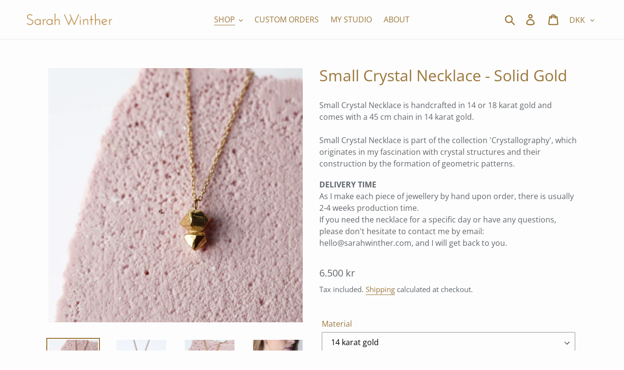

--- FILE ---
content_type: application/x-javascript; charset=utf-8
request_url: https://consent.cookiebot.com/1f77a159-3f81-4bc9-927e-d15b37872051/cc.js?renew=false&referer=www.sarahwinther.com&dnt=false&init=false
body_size: 217
content:
if(console){var cookiedomainwarning='Error: The domain WWW.SARAHWINTHER.COM is not authorized to show the cookie banner for domain group ID 1f77a159-3f81-4bc9-927e-d15b37872051. Please add it to the domain group in the Cookiebot Manager to authorize the domain.';if(typeof console.warn === 'function'){console.warn(cookiedomainwarning)}else{console.log(cookiedomainwarning)}};